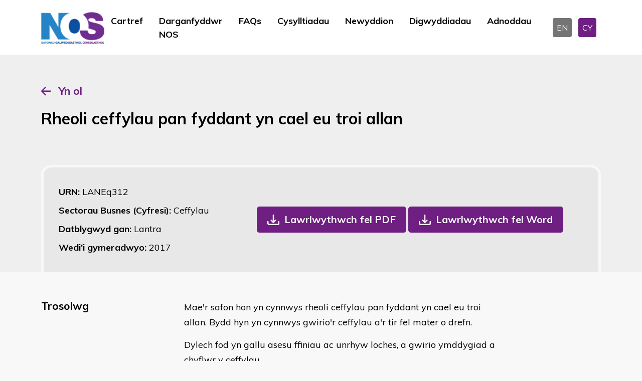

--- FILE ---
content_type: text/html; charset=utf-8
request_url: https://www.ukstandards.org.uk/cy/darganfyddwr-nos/LANEq312/rheoli-ceffylau-pan-fyddant-yn-cael-eu-troi-allan
body_size: 8407
content:
<!DOCTYPE html>
<html lang="en" data-bs-theme="dark">

<head>
    <meta name="viewport" content="width=device-width, initial-scale=1" />
    <meta http-equiv="content-type" content="text/html; charset=utf-8" />
    <link rel="apple-touch-icon" sizes="180x180" href="/icons/apple-touch-icon.png">
<link rel="icon" type="image/png" sizes="32x32" href="/icons/favicon-32x32.png">
<link rel="icon" type="image/png" sizes="16x16" href="/icons/favicon-16x16.png">
<link rel="manifest" href="/icons/site.webmanifest">
<link rel="mask-icon" color="#214cce" href="/icons/safari-pinned-tab.svg">
<link rel="shortcut icon" href="/favicon.ico">
<meta name="msapplication-TileColor" content="#ffffff">
<meta name="msapplication-config" content="/icons/browserconfig.xml">
<meta name="theme-color" content="#ffffff">
    <meta http-equiv="X-UA-Compatible" content="IE=edge">
    
<title>Darganfyddwr NOS - National Occupational Standards</title>
<meta name="description" content="Chwiliwch drwy naill ai defnyddio RhCU neu Geiriau Allweddol neu defnyddio&#x2019;r hidlyddion Chwiliad Manwl.&#xA;I gael rhagor o fanylion am NOS cysylltwch &#xE2;&amp;nbsp;nos@sds.co.uk">
<meta name="keywords" content="">


<meta property="og:type" content="website" />
<meta property="og:title" content="Darganfyddwr NOS - National Occupational Standards" />
<meta property="og:description" content="Chwiliwch drwy naill ai defnyddio RhCU neu Geiriau Allweddol neu defnyddio’r hidlyddion Chwiliad Manwl.
I gael rhagor o fanylion am NOS cysylltwch â&nbsp;nos@sds.co.uk">

<meta name="twitter:card" content="summary_large_image">
<meta name="twitter:title" content="Darganfyddwr NOS - National Occupational Standards">
<meta name="twitter:description" content="Chwiliwch drwy naill ai defnyddio RhCU neu Geiriau Allweddol neu defnyddio&#x2019;r hidlyddion Chwiliad Manwl.&#xA;I gael rhagor o fanylion am NOS cysylltwch &#xE2;&amp;nbsp;nos@sds.co.uk">


    
    <link rel="stylesheet" integrity="sha384-hTsFFBY2Xr/Ccc94+CIInjoBL800rbfZYP/gepqYqWGypM7XffwFL0LGAIW7Z+o+" crossorigin="anonymous" href="https://cdn.jsdelivr.net/npm/tom-select@2.2.2/dist/css/tom-select.min.css">
    <link href="/nosb/style.css.v639042888341027141" rel="stylesheet" />
    
            <link rel="canonical" href="https://ukstandards.org.uk/en/nos-finder">
            <link rel="alternate" hreflang="x-default" href="https://ukstandards.org.uk/en/nos-finder">
        <link rel="alternate" hreflang="en-gb" href="https://ukstandards.org.uk/en/nos-finder">
        <link rel="alternate" hreflang="cy" href="https://ukstandards.org.uk/cy/darganfyddwr-nos">


    

        <!-- GTM DataLayer -->
        <script>window.dataLayer = window.dataLayer || [];</script>
        <!-- Google Tag Manager -->
        <script>
            (function (w, d, s, l, i) {
                w[l] = w[l] || []; w[l].push({
                    'gtm.start':
                        new Date().getTime(), event: 'gtm.js'
                }); var f = d.getElementsByTagName(s)[0],
                    j = d.createElement(s), dl = l != 'dataLayer' ? '&l=' + l : ''; j.async = true; j.src =
                        'https://www.googletagmanager.com/gtm.js?id=' + i + dl; f.parentNode.insertBefore(j, f);
            })(window, document, 'script', 'dataLayer', 'GTM-PWGBBNM');</script>
        <!-- End Google Tag Manager -->

    

    <script integrity="sha512-STof4xm1wgkfm7heWqFJVn58Hm3EtS31XFaagaa8VMReCXAkQnJZ+jEy8PCC/iT18dFy95WcExNHFTqLyp72eQ==" crossorigin="anonymous" referrerpolicy="no-referrer" src="https://cdnjs.cloudflare.com/ajax/libs/jquery/3.6.3/jquery.min.js"></script>
<script type="text/javascript">!function(T,l,y){var S=T.location,k="script",D="instrumentationKey",C="ingestionendpoint",I="disableExceptionTracking",E="ai.device.",b="toLowerCase",w="crossOrigin",N="POST",e="appInsightsSDK",t=y.name||"appInsights";(y.name||T[e])&&(T[e]=t);var n=T[t]||function(d){var g=!1,f=!1,m={initialize:!0,queue:[],sv:"5",version:2,config:d};function v(e,t){var n={},a="Browser";return n[E+"id"]=a[b](),n[E+"type"]=a,n["ai.operation.name"]=S&&S.pathname||"_unknown_",n["ai.internal.sdkVersion"]="javascript:snippet_"+(m.sv||m.version),{time:function(){var e=new Date;function t(e){var t=""+e;return 1===t.length&&(t="0"+t),t}return e.getUTCFullYear()+"-"+t(1+e.getUTCMonth())+"-"+t(e.getUTCDate())+"T"+t(e.getUTCHours())+":"+t(e.getUTCMinutes())+":"+t(e.getUTCSeconds())+"."+((e.getUTCMilliseconds()/1e3).toFixed(3)+"").slice(2,5)+"Z"}(),iKey:e,name:"Microsoft.ApplicationInsights."+e.replace(/-/g,"")+"."+t,sampleRate:100,tags:n,data:{baseData:{ver:2}}}}var h=d.url||y.src;if(h){function a(e){var t,n,a,i,r,o,s,c,u,p,l;g=!0,m.queue=[],f||(f=!0,t=h,s=function(){var e={},t=d.connectionString;if(t)for(var n=t.split(";"),a=0;a<n.length;a++){var i=n[a].split("=");2===i.length&&(e[i[0][b]()]=i[1])}if(!e[C]){var r=e.endpointsuffix,o=r?e.location:null;e[C]="https://"+(o?o+".":"")+"dc."+(r||"services.visualstudio.com")}return e}(),c=s[D]||d[D]||"",u=s[C],p=u?u+"/v2/track":d.endpointUrl,(l=[]).push((n="SDK LOAD Failure: Failed to load Application Insights SDK script (See stack for details)",a=t,i=p,(o=(r=v(c,"Exception")).data).baseType="ExceptionData",o.baseData.exceptions=[{typeName:"SDKLoadFailed",message:n.replace(/\./g,"-"),hasFullStack:!1,stack:n+"\nSnippet failed to load ["+a+"] -- Telemetry is disabled\nHelp Link: https://go.microsoft.com/fwlink/?linkid=2128109\nHost: "+(S&&S.pathname||"_unknown_")+"\nEndpoint: "+i,parsedStack:[]}],r)),l.push(function(e,t,n,a){var i=v(c,"Message"),r=i.data;r.baseType="MessageData";var o=r.baseData;return o.message='AI (Internal): 99 message:"'+("SDK LOAD Failure: Failed to load Application Insights SDK script (See stack for details) ("+n+")").replace(/\"/g,"")+'"',o.properties={endpoint:a},i}(0,0,t,p)),function(e,t){if(JSON){var n=T.fetch;if(n&&!y.useXhr)n(t,{method:N,body:JSON.stringify(e),mode:"cors"});else if(XMLHttpRequest){var a=new XMLHttpRequest;a.open(N,t),a.setRequestHeader("Content-type","application/json"),a.send(JSON.stringify(e))}}}(l,p))}function i(e,t){f||setTimeout(function(){!t&&m.core||a()},500)}var e=function(){var n=l.createElement(k);n.src=h;var e=y[w];return!e&&""!==e||"undefined"==n[w]||(n[w]=e),n.onload=i,n.onerror=a,n.onreadystatechange=function(e,t){"loaded"!==n.readyState&&"complete"!==n.readyState||i(0,t)},n}();y.ld<0?l.getElementsByTagName("head")[0].appendChild(e):setTimeout(function(){l.getElementsByTagName(k)[0].parentNode.appendChild(e)},y.ld||0)}try{m.cookie=l.cookie}catch(p){}function t(e){for(;e.length;)!function(t){m[t]=function(){var e=arguments;g||m.queue.push(function(){m[t].apply(m,e)})}}(e.pop())}var n="track",r="TrackPage",o="TrackEvent";t([n+"Event",n+"PageView",n+"Exception",n+"Trace",n+"DependencyData",n+"Metric",n+"PageViewPerformance","start"+r,"stop"+r,"start"+o,"stop"+o,"addTelemetryInitializer","setAuthenticatedUserContext","clearAuthenticatedUserContext","flush"]),m.SeverityLevel={Verbose:0,Information:1,Warning:2,Error:3,Critical:4};var s=(d.extensionConfig||{}).ApplicationInsightsAnalytics||{};if(!0!==d[I]&&!0!==s[I]){var c="onerror";t(["_"+c]);var u=T[c];T[c]=function(e,t,n,a,i){var r=u&&u(e,t,n,a,i);return!0!==r&&m["_"+c]({message:e,url:t,lineNumber:n,columnNumber:a,error:i}),r},d.autoExceptionInstrumented=!0}return m}(y.cfg);function a(){y.onInit&&y.onInit(n)}(T[t]=n).queue&&0===n.queue.length?(n.queue.push(a),n.trackPageView({})):a()}(window,document,{
src: "https://js.monitor.azure.com/scripts/b/ai.2.min.js", // The SDK URL Source
crossOrigin: "anonymous", 
cfg: { // Application Insights Configuration
    connectionString: 'InstrumentationKey=dd73eec3-7722-46a1-b302-7a125271872c;IngestionEndpoint=https://uksouth-1.in.applicationinsights.azure.com/;LiveEndpoint=https://uksouth.livediagnostics.monitor.azure.com/'
}});</script></head>
<body class="publicfront">
        <!-- Google Tag Manager (noscript) -->
        <noscript>
            <iframe src="https://www.googletagmanager.com/ns.html?id=GTM-PWGBBNM" height="0" width="0" style="display: none; visibility: hidden"></iframe>
        </noscript>
        <!-- End Google Tag Manager (noscript) -->
    

    <header>
    <nav class="navbar navbar-expand-lg">
        <div class="container">

            <!--logo-->
            <div class="col-6 col-xxl-3 col-xl-2 col-lg-2">
                <div class="logo">
                        <a href="/cy">
                            <picture><source srcset="/media/v45dpfla/nos-welsh-resize.png?width=160&amp;height=60&amp;v=1db4a1c3df68f30&amp;width=126&amp;rmode=max&amp;format=webp&amp;quality=75" type="image/webp"><img alt="National Occupational Standards" src="/media/v45dpfla/nos-welsh-resize.png?width=160&amp;height=60&amp;v=1db4a1c3df68f30&amp;width=126&amp;rmode=max&amp;quality=75" width="126"></picture>
                        </a>
                </div>

            </div>
            <!--navigation-->
            <div class="col-6 col-xxl-7 col-xl-8 col-lg-8">
                <button class="navbar-toggler" type="button" data-bs-toggle="collapse" data-bs-target="#navmobile" aria-controls="navmobile" aria-expanded="false" aria-label="Toggle navigation">
                    <span class="navbar-toggler-icon"></span>
                </button>
                <div class="collapse navbar-collapse justify-content-center" id="desktopmenu">
                        <div class="navbar-nav">
                                <a class="nav-link "  href="/cy" target="">Cartref</a>
                                <a class="nav-link active" aria-current="page" href="/cy/darganfyddwr-nos" target="">Darganfyddwr NOS</a>
                                <a class="nav-link "  href="/cy/faqs" target="">FAQs</a>
                                <a class="nav-link "  href="/cy/cysylltiadau" target="">Cysylltiadau</a>
                                <a class="nav-link "  href="/cy/newyddion" target="">Newyddion</a>
                                <a class="nav-link "  href="/cy/digwyddiadau" target="">Digwyddiadau</a>
                                <a class="nav-link "  href="/cy/adnoddau" target="">Adnoddau</a>
                        </div>
                </div>

            </div>
            <div class="col-xl-2 text-end d-none d-lg-block">
                

<div class="language">
        <a class="langbox " href="/en/nos-finder">EN</a>
        <a class="langbox active" href="/cy/darganfyddwr-nos">CY</a>
</div>
            </div>
        </div>
    </nav>
    <!--mobile menu-->
    <div class="collapse navbar-collapse" id="navmobile">
            <div class="navbar-nav">
                    <a class="nav-link "  href="/cy" target="">Cartref</a>
                    <a class="nav-link active" aria-current="page" href="/cy/darganfyddwr-nos" target="">Darganfyddwr NOS</a>
                    <a class="nav-link "  href="/cy/faqs" target="">FAQs</a>
                    <a class="nav-link "  href="/cy/cysylltiadau" target="">Cysylltiadau</a>
                    <a class="nav-link "  href="/cy/newyddion" target="">Newyddion</a>
                    <a class="nav-link "  href="/cy/digwyddiadau" target="">Digwyddiadau</a>
                    <a class="nav-link "  href="/cy/adnoddau" target="">Adnoddau</a>
            </div>
        

<div class="language">
        <a class="langbox " href="/en/nos-finder">EN</a>
        <a class="langbox active" href="/cy/darganfyddwr-nos">CY</a>
</div>
    </div>
    <!--end mobile menu-->
</header>
    <main>
        <section class="nosheader-container">
    <div class="container">
        <div class="button-container">
            <a href="#" onclick="window.history.go(-1)">Yn ol</a>
        </div>
        <div class="row align-items-end">
            <div class="col-lg-8">
                <h1>Rheoli ceffylau pan fyddant yn cael eu troi allan</h1>


            </div>
            <div class="col-lg-4 text-center mt-4 mt-lg-0 text-lg-end">
            </div>
        </div>
        <div class="nosdetailpage-container">
            <div class="nosrow-detail">
                <div>
                    <div class="urn">URN: <span>LANEq312</span></div>
                    <div class="suite">Sectorau Busnes (Cyfresi): <span>Ceffylau</span></div>
                    <div class="developedby">Datblygwyd gan: <span>Lantra</span></div>
                    <div class="approvedon">Wedi&#x27;i gymeradwyo: <span>
2017                        </span>
                    </div>
                </div>
                    <div>
                        <a href="/umbraco/surface/nosdocumentpdfsurface/DownloadPDF?nosId=15651&amp;language=Welsh" role="button" class="btn btn-download">Lawrlwythwch fel PDF</a>
                        <a href="/umbraco/surface/nosdocumentwordsurface/DownloadWord?nosId=15651&amp;language=Welsh" role="button" class="btn btn-download">Lawrlwythwch fel Word</a>
                    </div>

            </div>
        </div>
    </div>
</section>

<section class="container nosdetail-container">
    <div class="row nosdetail-section justify-content-start">
        <div class="col-xl-3">
            <h2>Trosolwg</h2>
        </div>
        <div class="col-xl-7 mt-3 mt-lg-0">
            <p>​Mae'r safon hon yn cynnwys rheoli ceffylau pan fyddant yn cael eu troi allan. Bydd hyn yn cynnwys gwirio'r ceffylau a'r tir fel mater o drefn.  </p>

<p>Dylech fod yn gallu asesu ffiniau ac unrhyw loches, a gwirio ymddygiad a chyflwr y ceffylau.  </p>

<p>Bydd angen i chi fod yn gwbl ymwybodol o bwysigrwydd iechyd a lles anifeiliaid mewn cysylltiad â'r gweithgaredd hwn.  </p>

<p>Bydd angen i chi adnabod peryglon ac asesu risg yn y gweithle.</p>
            <hr>
        </div>
    </div>

    <div class="row nosdetail-section justify-content-start">
        <div class="col-xl-3">
            <h2>Meini prawf perfformiad</h2>
            <p>Mae&#x27;n rhaid eich bod chi&#x27;n gallu:</p>
        </div>
        <div class="col-xl-7 mt-3 mt-lg-0">
            <ol>
<li>​dewis a gwisgo'r dillad a'r offer amddiffynnol personol priodol ar gyfer y gweithgaredd</li>
<li>asesu bod ffiniau'r tir a'r llochesi yn addas ac yn ddiogel ar gyfer ceffylau</li>
<li>sicrhau bod cyflenwad digonol o ddŵr heb ei halogi ar gael</li>
<li>rheoli'r gwaith o droi ceffylau allan fel y bo'n briodol</li>
<li>gwirio ymddygiad a diogelwch ceffylau yn rheolaidd a hysbysu fel bo angen, yn unol â'r gweithdrefnau</li>
<li>trefnu'r gwaith o ddal a dod â cheffylau i mewn</li>
<li>monitro a chynnal eich iechyd a'ch diogelwch chi ac eraill, a lles y ceffyl, yn ystod y gweithgaredd</li>
</ol>
            <hr>
        </div>
    </div>
    <div class="row nosdetail-section justify-content-start">
        <div class="col-xl-3">
            <h2>Gwybodaeth a Dealltwriaeth</h2>
            <p>You need to know and&#xA;understand:</p>
        </div>
        <div class="col-xl-7 mt-3 mt-lg-0">
            <ol>
<li>​sut i ddewis, defnyddio a gofalu am offer amddiffynnol personol</li>
<li>y peryglon posibl wrth symud, rhyddhau a dal ceffylau</li>
<li>y dulliau o droi ceffylau allan ar dir pori rheolaidd a newydd</li>
<li>pa mor aml i wirio'r ceffyl, y cae a'r dwr yn dibynnu ar yr adeg o'r flwyddyn a'r tywydd</li>
<li>y wybodaeth sydd angen ei hysbysu a'i chofnodi</li>
<li>sut i gyflwyno ceffyl newydd i grwp sydd wedi ei sefydlu</li>
<li>ymddygiad grwp ceffylau</li>
<li>y peryglon i geffylau, i chi eich hun ac i eraill a sut y caiff y rhain eu rheoli </li>
<li>eich cyfrifoldebau yn unol â deddfwriaeth a chodau ymarfer iechyd a lles anifeiliaid ac iechyd a diogelwch perthnasol</li>
</ol>
            <hr>
        </div>
    </div>
    <div class="row nosdetail-section justify-content-start">
        <div class="col-xl-3">
            <h2>Cwmpas/ystod</h2>
        </div>
        <div class="col-xl-7 mt-3 mt-lg-0">
            
            <hr>
        </div>
    </div>
    <div class="row nosdetail-section justify-content-start">
        <div class="col-xl-3">
            <h2>Cwmpas Perfformiad</h2>
        </div>
        <div class="col-xl-7 mt-3 mt-lg-0">
            <p>​Darparu tystiolaeth perfformiad ar gyfer y canlynol:  </p>

<ul>
<li>rhyddhau ceffyl ar dir pori</li>
<li>dal ceffyl ar dir pori</li>
</ul>
            <hr>
        </div>
    </div>
    <div class="row nosdetail-section justify-content-start">
        <div class="col-xl-3">
            <h2>Gwybodaeth Cwmpas</h2>
        </div>
        <div class="col-xl-7 mt-3 mt-lg-0">
            
            <hr>
        </div>
    </div>
    <div class="row nosdetail-section justify-content-start">
        <div class="col-xl-3">
            <h2>Gwerthoedd</h2>
        </div>
        <div class="col-xl-7 mt-3 mt-lg-0">
            
            <hr>
        </div>
    </div>
    <div class="row nosdetail-section justify-content-start">
        <div class="col-xl-3">
            <h2>Ymddygiadau</h2>
        </div>
        <div class="col-xl-7 mt-3 mt-lg-0">
            
            <hr>
        </div>
    </div>
    <div class="row nosdetail-section justify-content-start">
        <div class="col-xl-3">
            <h2>Sgiliau</h2>
        </div>
        <div class="col-xl-7 mt-3 mt-lg-0">
            
            <hr>
        </div>
    </div>
    <div class="row nosdetail-section justify-content-start">
        <div class="col-xl-3">
            <h2>Geirfa</h2>
        </div>
        <div class="col-xl-7 mt-3 mt-lg-0">
            <p>​Ffiniau:  </p>

<ul>
<li>gatiau</li>
<li>muriau</li>
<li>ffensys</li>
<li>ffosydd</li>
<li>gwrychoedd</li>
</ul>
            <hr>
        </div>
    </div>
    <div class="row nosdetail-section justify-content-start">
        <div class="col-xl-3">
            <h2>Dolenni I NOS Eraill</h2>
        </div>
        <div class="col-xl-7 mt-3 mt-lg-0">
            
            <hr>
        </div>
    </div>
    <div class="row nosdetail-section justify-content-start">
        <div class="col-xl-3">
            <h2>Cysylltiadau Allanol</h2>
        </div>
        <div class="col-xl-7 mt-3 mt-lg-0">
            
            <hr>
        </div>
    </div>
<div class="row nosdetail-section justify-content-start">
    <div class="col-xl-3">
        <h2>Fersiwn rhif </h2>
    </div>
    <div class="col-xl-7 mt-3 mt-lg-0">
        
        <hr>
    </div>
</div>
<div class="row nosdetail-section justify-content-start">
    <div class="col-xl-3">
            <h2>Dyddiad Adolygu Dangosol</h2>
    </div>
    <div class="col-xl-7 mt-3 mt-lg-0">
2021        <hr>
    </div>
</div>
<div class="row nosdetail-section justify-content-start">
    <div class="col-xl-3">
        <h2>Dilysrwydd</h2>
    </div>
    <div class="col-xl-7 mt-3 mt-lg-0">
        Ar hyn o bryd
        <hr>
    </div>
</div>
<div class="row nosdetail-section justify-content-start">
    <div class="col-xl-3">
        <h2>Statws</h2>
    </div>
    <div class="col-xl-7 mt-3 mt-lg-0">
        Gwreiddiol
        <hr>
    </div>
</div>
<div class="row nosdetail-section justify-content-start">
    <div class="col-xl-3">
        <h2>Sefydliad Cychwynnol</h2>
    </div>
    <div class="col-xl-7 mt-3 mt-lg-0">
        Lantra
        <hr>
    </div>
</div>
<div class="row nosdetail-section justify-content-start">
    <div class="col-xl-3">
            <h2>URN gwreiddiol</h2>
    </div>
    <div class="col-xl-7 mt-3 mt-lg-0">
        LANEq312
        <hr>
    </div>
</div>
<div class="row nosdetail-section justify-content-start">
    <div class="col-xl-3">
        <h2>Galwedigaethau Perthnasol</h2>
    </div>
    <div class="col-xl-7 mt-3 mt-lg-0">
Goruchwylydd Ceffylau        <hr>
    </div>
</div>
<div class="row nosdetail-section justify-content-start">
    <div class="col-xl-3">
        <h2>Cod SOC</h2>
    </div>
    <div class="col-xl-7 mt-3 mt-lg-0">
        
        <hr>
    </div>
</div>

    <div class="row nosdetail-section justify-content-start">
        <div class="col-xl-3">
            <h2>Geiriau Allweddol</h2>
        </div>
        <div class="col-xl-7 mt-3 mt-lg-0">
            ceffylau; ceffyl; pori; ymarfer
            <hr>
        </div>
    </div>

</section>
    </main>

    <footer id="footer">
    <div class="container">
        <div class="row justify-content-between align-items-center">
            <div class="col-xxl-3 col-lg-2 col-md-2">
                    <a href="/cy">
                        <picture><source srcset="/media/v45dpfla/nos-welsh-resize.png?width=160&amp;height=160&amp;v=1db4a1c3df68f30&amp;width=97&amp;height=50&amp;rmode=crop&amp;format=webp&amp;quality=75" type="image/webp"><img alt="Nos Welsh Resize" class="img-fluid" height="50" loading="lazy" src="/media/v45dpfla/nos-welsh-resize.png?width=160&amp;height=160&amp;v=1db4a1c3df68f30&amp;width=97&amp;height=50&amp;rmode=crop&amp;quality=75" width="97"></picture>
                    </a>

            </div>
            <div class="col-xxl-8 col-lg-10 col-md-10">
                <div class="quicklink">
                    <ul>
                                <li><a href="/cy" class="quick-link "   target="">Cartref</a></li>
                                <li><a href="/cy/faqs" class="quick-link "   target="">FAQs</a></li>
                                <li><a href="/cy/cysylltiadau" class="quick-link "   target="">Cysylltiadau</a></li>
                                <li><a href="/cy/amdanom-ni" class="quick-link "   target="">Amdanom ni</a></li>
                                <li><a href="/cy/polisi-cwcis" class="quick-link "   target="">Polisi Cwcis</a></li>
                                <li><a href="/cy/polisi-preifatrwydd" class="quick-link "   target="">Polisi Preifatrwydd</a></li>
                                <li><a href="/cy/ffurflen-adborth" class="quick-link "   target="">Ffurflen Adborth</a></li>
                    </ul>
                </div>
            </div>
        </div>
    </div>
    <div class="copyright">
        <p>
            &copy; 2026 The Skills Development Scotland Co Limited, a Company Limited by Guarantee, registered in Scotland (Company no. SC202659)
        </p>
    </div>
</footer>

    
    
    <script integrity="sha384-kenU1KFdBIe4zVF0s0G1M5b4hcpxyD9F7jL+jjXkk+Q2h455rYXK/7HAuoJl+0I4" crossorigin="anonymous" src="https://cdn.jsdelivr.net/npm/bootstrap@5.2.3/dist/js/bootstrap.bundle.min.js"></script>

    

    <script integrity="sha512-rstIgDs0xPgmG6RX1Aba4KV5cWJbAMcvRCVmglpam9SoHZiUCyQVDdH2LPlxoHtrv17XWblE/V/PP+Tr04hbtA==" crossorigin="anonymous" referrerpolicy="no-referrer" src="https://cdnjs.cloudflare.com/ajax/libs/jquery-validate/1.19.5/jquery.validate.min.js"></script>
    <script integrity="sha512-xq+Vm8jC94ynOikewaQXMEkJIOBp7iArs3IhFWSWdRT3Pq8wFz46p+ZDFAR7kHnSFf+zUv52B3prRYnbDRdgog==" crossorigin="anonymous" referrerpolicy="no-referrer" src="https://cdnjs.cloudflare.com/ajax/libs/jquery-validation-unobtrusive/4.0.0/jquery.validate.unobtrusive.min.js"></script>
    
    <script>
        $(document).ready(function () {
            $("#cookiesetting").click(function (event) {
                CookieControl.open();
                event.preventDefault();
            });
        });
        document.addEventListener("DOMContentLoaded", function () {
            var tooltipTriggerList = [].slice.call(document.querySelectorAll('[data-bs-toggle="tooltip"]'));
            var tooltipList = tooltipTriggerList.map(function (tooltipTriggerEl) {
                return new bootstrap.Tooltip(tooltipTriggerEl);
            });
        });

    </script>
</body>
</html>

--- FILE ---
content_type: image/svg+xml
request_url: https://www.ukstandards.org.uk/images/download.svg
body_size: 617
content:
<svg xmlns="http://www.w3.org/2000/svg" width="24" height="20.981" viewBox="0 0 24 20.981">
  <g id="download" transform="translate(0.5 -0.5)">
    <path id="Path_65" data-name="Path 65" d="M.719,9.9a.719.719,0,0,1,.719.719v3.594A1.437,1.437,0,0,0,2.875,15.65h17.25a1.438,1.438,0,0,0,1.438-1.437V10.619a.719.719,0,1,1,1.438,0v3.594a2.875,2.875,0,0,1-2.875,2.875H2.875A2.875,2.875,0,0,1,0,14.213V10.619A.719.719,0,0,1,.719,9.9Z" transform="translate(0 3.894)" fill="#fff" stroke="#fff" stroke-width="1"/>
    <path id="Path_66" data-name="Path 66" d="M9.023,16.6a.719.719,0,0,0,1.018,0l4.313-4.312a.72.72,0,1,0-1.018-1.018L10.25,14.359V1.719a.719.719,0,1,0-1.437,0v12.64L5.728,11.272A.72.72,0,1,0,4.71,12.29Z" transform="translate(1.968)" fill="#fff" stroke="#fff" stroke-width="1"/>
  </g>
</svg>
